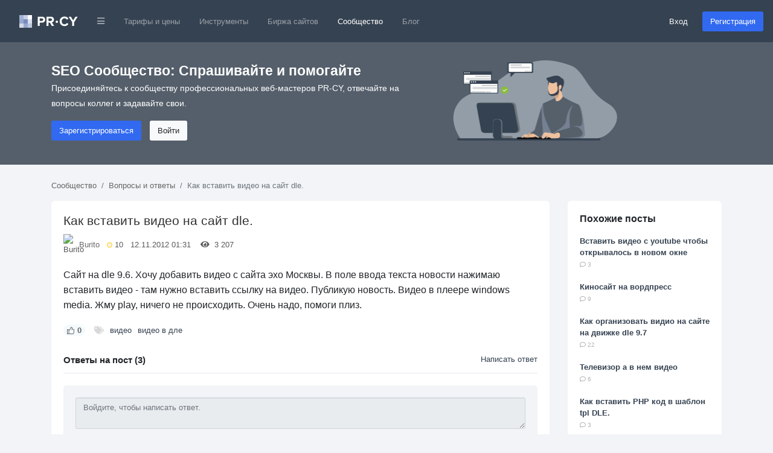

--- FILE ---
content_type: text/html; charset=utf-8
request_url: https://pr-cy.ru/qa/question/10796
body_size: 10471
content:
<!DOCTYPE html>
<html lang="ru">
<head>
<meta charset="utf-8">
<title>Как вставить видео на сайт dle. – QA PR-CY</title>

<meta name="description" content="Сайт на dle 9.6. Хочу добавить видео с сайта эхо Москвы. В поле ввода текста новости нажимаю вставить видео - там нужно вставить ссылку на видео. Публикую новость. Видео в плеере windows media. Жму play, ничего не происходить. Очень надо, помоги плиз" />
<meta name="bbd978d67995d0bf4a244fdcef17ea32" content="771f10f5e6802620c231b73ec784fac3">

<link rel="canonical" href="https://pr-cy.ru/qa/question/10796"/>


<meta property="og:title" content="Как вставить видео на сайт dle. – QA PR-CY" />
<meta property="og:description" content="Сайт на dle 9.6. Хочу добавить видео с сайта эхо Москвы. В поле ввода текста новости нажимаю вставить видео - там нужно вставить ссылку на видео. Публикую новость. Видео в плеере windows media. Жму play, ничего не происходить. Очень надо, помоги плиз" />
<meta name="referrer" content="origin">
  <meta name="robots" content="noyaca, noodp"/>
  <meta name="viewport" content="width=device-width, initial-scale=1.0, maximum-scale=1">
  <meta name="apple-mobile-web-app-capable" content="yes" />
<link rel="shortcut icon" href="/favicon.ico" />
<link rel="icon" type="image/png" href="/images/favicon-120x120.png" sizes="120x120" />
<link rel="icon" type="image/png" href="/images/favicon-64x64.png" sizes="64x64" />
<link rel="icon" type="image/png" href="/images/favicon-48x48.png" sizes="48x48" />
<link rel="icon" type="image/png" href="/images/favicon-32x32.png" sizes="32x32" />
<link rel="icon" type="image/png" href="/images/favicon-16x16.png" sizes="16x16" />


<meta name="google-site-verification" content="FkwN4fZAYee-VGgyrKIEWq_FfB4eTAfYcT2CexfAjs0" />
<meta name='yandex-verification' content='615722f8154b873e' />

<!-- Styles  -->
<link rel="stylesheet" href="/src/dist/styles.css?v=1768562981">

  
  <!-- Scripts -->
    <script type="text/javascript">
      var BASE_URL = 'https://pr-cy.ru';
    </script>

    <script src="https://code.jquery.com/jquery-3.5.1.min.js" integrity="sha256-9/aliU8dGd2tb6OSsuzixeV4y/faTqgFtohetphbbj0=" crossorigin="anonymous"></script>
    <script src="https://cdn.jsdelivr.net/npm/popper.js@1.16.0/dist/umd/popper.min.js" integrity="sha384-Q6E9RHvbIyZFJoft+2mJbHaEWldlvI9IOYy5n3zV9zzTtmI3UksdQRVvoxMfooAo" crossorigin="anonymous"></script>
    <script src="https://stackpath.bootstrapcdn.com/bootstrap/4.5.0/js/bootstrap.min.js" integrity="sha384-OgVRvuATP1z7JjHLkuOU7Xw704+h835Lr+6QL9UvYjZE3Ipu6Tp75j7Bh/kR0JKI" crossorigin="anonymous"></script>

    <script>
      jQuery(function ($) {
        $('[data-toggle="popover"]').popover();
        $('[data-toggle="tooltip"]').tooltip();
      });

      // Back to top
      jQuery(function ($) {
        var offset = 220;
        var duration = 500;
        $(window).scroll(function () {
          if ($(this).scrollTop() > offset) {
            $('.back-to-top').fadeIn(duration);
          } else {
            $('.back-to-top').fadeOut(duration);
          }
        });
        $('.back-to-top').click(function (event) {
          event.preventDefault();
          $('html, body').animate({scrollTop: 0}, duration);
          return false;
        });
      });
    </script>

  <!-- Fonts -->

<script type="application/ld+json">
  {
    "@context" : "http://schema.org",
    "@type" : "Organization",
    "name" : "PR-CY",
    "url" : "https://pr-cy.ru",
    "sameAs" : [
      "https://vk.com/prcyru",
      "https://twitter.com/prcyru",
      "https://plus.google.com/+prcyru",
      "https://www.youtube.com/channel/UCouA7lqMzMePK18mjA_5gEw"
    ]
  }
</script>

<!-- Google Tag Manager -->
<script>
  window.dataLayer = window.dataLayer || [];
  
    </script>

  <!-- Google Tag Manager -->
  <script>
    (function(w,d,s,l,i){w[l]=w[l]||[];w[l].push({'gtm.start':
    new Date().getTime(),event:'gtm.js'});var f=d.getElementsByTagName(s)[0],
    j=d.createElement(s),dl=l!='dataLayer'?'&l='+l:'';j.async=true;j.src=
    'https://sst-gtm.hacklix.com/gtm.js?id='+i+dl;f.parentNode.insertBefore(j,f);
    })(window,document,'script','dataLayer','GTM-5PFVN2G');
  </script>
  <!-- End Google Tag Manager -->


</head>
<body class="bg-full">

<!-- Google Tag Manager (noscript) -->
<noscript><iframe src="https://sst-gtm.hacklix.com/ns.html?id=GTM-5PFVN2G"
  height="0" width="0" style="display:none;visibility:hidden"></iframe></noscript>
<!-- End Google Tag Manager (noscript) -->


<nav class="navbar navbar-expand-lg navbar-dark bg-dark-blue">
  <a class="navbar-brand" href="/" style="padding-left: 1rem">
          <svg xmlns="http://www.w3.org/2000/svg" width="97" height="21"><g fill="none" fill-rule="evenodd"><path fill="#A2B2D2" d="M0 0h7v7H0z"></path><path fill="#C6CEE5" d="M7 0h7v7H7z"></path><path fill="#FEFFFE" d="M14 0h7v7h-7z"></path><path fill="#98A7CE" d="M0 7h7v7H0z"></path><path fill="#758CBF" d="M7 7h7v7H7z"></path><path fill="#DBE0EC" d="M14 7h7v7h-7z"></path><path fill="#D2DAE6" d="M0 14h7v7H0z"></path><path fill="#96A8CE" d="M7 14h7v7H7z"></path><path fill="#BCC8E0" d="M14 14h7v7h-7z"></path><path fill="#FFF" d="M33.784 18v-5.45h3.91c3.312 0 5.152-2.278 5.152-4.946 0-2.69-1.817-4.945-5.152-4.945h-7.176V18h3.266zm3.473-8.326h-3.473v-4.14h3.473c1.288 0 2.254.782 2.254 2.07 0 1.265-.964 2.07-2.252 2.07zM57.49 18l-3.45-5.842c1.656-.39 3.358-1.84 3.358-4.554 0-2.852-1.955-4.945-5.152-4.945H45.07V18h3.266v-5.45h2.392L53.74 18h3.75zm-5.727-8.326h-3.427v-4.14h3.427c1.31 0 2.3.782 2.3 2.07 0 1.288-.99 2.07-2.3 2.07zm23.213 8.602c3.38 0 5.313-1.863 6.417-3.772l-2.806-1.357c-.644 1.265-2.024 2.23-3.61 2.23-2.784 0-4.808-2.138-4.808-5.036 0-2.896 2.022-5.035 4.805-5.035 1.587 0 2.967.99 3.61 2.23l2.807-1.38c-1.08-1.908-3.036-3.748-6.417-3.748-4.6 0-8.165 3.22-8.165 7.935 0 4.716 3.566 7.936 8.166 7.936zM90.792 18v-6.28l5.865-9.06H92.93l-3.77 6.163-3.82-6.164h-3.725l5.91 9.06V18h3.267zm-26.776-6.856c0-1.056-.888-1.944-1.944-1.944s-1.944.888-1.944 1.944c0 1.032.888 1.92 1.944 1.92s1.944-.888 1.944-1.92z"></path></g></svg>
      </a>
  <button class="navbar-toggler" type="button" data-toggle="collapse" data-target="#navbarMainNav" aria-controls="navbarMainNav" aria-expanded="false" aria-label="Toggle navigation">
    <span class="navbar-toggler-icon"></span>
  </button>
  <div class="collapse navbar-collapse" id="navbarMainNav">
    <ul class="navbar-nav mr-auto">
      <li class="nav-item dropdown">
        <a href="#" id="navbarDropdownLinks" class="nav-link" data-toggle="dropdown"><i class="fa fa-bars fa-xs"></i></a>
        <div class="dropdown-menu" aria-labelledby="navbarDropdownLinks">
          <a class="dropdown-item" href="https://pr-cy.ru/"><img src="/static/img/pr-cy/pr-cy.ru.svg" width="16" height="16" alt="PR-CY"> PR-CY</a>
          <a class="dropdown-item" href="https://line.pr-cy.ru/"><img src="/static/img/pr-cy/line.pr-cy.ru.svg" width="16" height="16" alt="Line.PR-CY"> Line.PR-CY</a>
          <a class="dropdown-item" href="https://sites.pr-cy.ru/"><img src="/static/img/pr-cy/sites.pr-cy.ru.svg" width="16" height="16" alt="Sites.PR-CY"> Sites.PR-CY</a>
          <a class="dropdown-item" href="https://pr-cy.ru/sale/">Биржа продажи сайтов</a>
          <a class="dropdown-item" href="https://audit.pr-cy.ru/" rel="nofollow">Ручной аудит сайтов</a>
          <a class="dropdown-item" href="https://talk.pr-cy.ru/" rel="nofollow">Форум вебмастеров</a>
        </div>
      </li>
      <li class="nav-item">
        <a class="nav-link" href="https://a.pr-cy.ru/prices/" rel="nofollow">Тарифы и цены</a>
      </li>
      <li class="nav-item ">
        <a class="nav-link" href="/tools/">Инструменты</a>
      </li>
      <li class="nav-item ">
        <a class="nav-link" href="/sale/">Биржа сайтов</a>
      </li>
      <li class="nav-item active">
        <a class="nav-link" href="/qa/">Сообщество</a></li>
      <li class="nav-item">
        <a class="nav-link" href="/news/">Блог</a>
      </li>
    </ul>

          <form class="form-inline">
        <a href="https://id.pr-cy.ru/signup/login/" class="pr-4 text-light" rel="nofollow">Вход</a>
        <a href="https://id.pr-cy.ru/signup/registration/" rel="nofollow" class="btn btn-info">Регистрация</a>
       </form>
      </div>
</nav>






  <style>
  .hero-singup {
    background: #555f6b;
    color: #ffffff;
    padding: 30px 0 40px;
  }
  .hero-singup__title {
    font-size: 1.42rem;
  }
  .hero-singup__desc {
    max-width: 600px;
    line-height: 1.8;
    font-size: 14px;
  }
  .hero-singup__actions a {
    margin-right: 10px;
  }
</style>
<div class="hero-singup">
  <div class="container">
    <div class="row">
      <div class="col-md-7 col-sm-12">
        <strong class="hero-singup__title" >SEO Сообщество: Спрашивайте и помогайте</strong>
        <p class="hero-singup__desc">Присоединяйтесь к сообществу профессиональных веб-мастеров PR-CY, отвечайте на вопросы коллег и задавайте свои.</p>
        <div class="hero-singup__actions">
          <a href="https://id.pr-cy.ru/signup/registration/" rel="nofollow" class="btn btn-info">Зарегистрироваться</a>
          <a href="https://id.pr-cy.ru/signup/login/" class="btn btn-light" rel="nofollow">Войти</a>
        </div>
      </div>
      <div class="col-md-5 d-none d-sm-none d-md-block">
        <img src="/images/hero-qa.png"
          alt="Q&A SEO" width="272">
      </div>
    </div>
  </div>
</div>

<div class="qa-body">
  <div class="container">
    <ol class="breadcrumb qa-breadcrumb">
      <li class="breadcrumb-item"><a href="/qa/">Сообщество</a></li>
      <li class="breadcrumb-item"><a href="/qa/category/Вопросы и ответы/">Вопросы и ответы</a></li>
      <li class="breadcrumb-item active">Как вставить видео на сайт dle.</li>
    </ol>
    
    <div class="row">
      <div class="col-md-9">
                  <div class="content-box" itemscope itemtype="http://schema.org/Question">
          <div class="content-box__post">
            <div class="question-box question-box--single js-question" id="question-10796">
              <h1 class="question-box__title" itemprop="name">
                Как вставить видео на сайт dle.              </h1>
              <div class="question-box__sub-menu">
                <img src="https://id.pr-cy.ru/assets/images/avatars/small.png" class="question-box__avatar" alt="Burito">
                <a href="https://id.pr-cy.ru/user/profile/Burito/">Burito</a> &nbsp;
                <div class="question-box__rating" title="Рейтинг">
                  <svg width="9" height="10" xmlns="http://www.w3.org/2000/svg"><circle cx="324.5" cy="270.146" r="4" transform="translate(-320 -265)" fill="#FFF4DF" stroke="#F9C900" fill-rule="evenodd"/></svg>
                  10                </div>
                &nbsp;
                12.11.2012 01:31 &nbsp;
                &nbsp;
                <i class="fa fa-eye"></i> &nbsp; 3&nbsp;207 &nbsp;
                &nbsp;
                              </div>
              <div class="question-box__text">
                Сайт на dle 9.6. Хочу добавить видео с сайта эхо Москвы. В поле ввода текста новости нажимаю вставить видео - там нужно вставить ссылку на видео. Публикую новость. Видео в плеере windows media. Жму play, ничего не происходить. Очень надо, помоги плиз.              </div>
              <div class="question-box__footer">
                <div
                  class="question-box__vote js-voteUp  "
                  onclick='Voter.vote(this, "question", 1)'
                >
                  <svg xmlns="http://www.w3.org/2000/svg" width="11.98" height="11.991" viewBox="0 0 11.98 11.991"><path fill="currentColor" fill-rule="nonzero" d="M6.995 0a1.997 1.997 0 0 1 1.997 1.996 3.78 3.78 0 0 1-.374 1.645l.064-.145h1.657c.859 0 1.563.66 1.635 1.5l.006.141V5.28l-.001.064-.001.06-.46 4.778a1.997 1.997 0 0 1-1.99 1.809H5.383l-.189-.037-1.129-.461h-.569v.498H0V3.998h3.496v.487h.38l1.07-1.375a2.64 2.64 0 0 0 .542-1.415l.007-.193A1.494 1.494 0 0 1 6.995 0Zm-.003 1a.494.494 0 0 0-.497.5c0 .804-.267 1.584-.76 2.222l-1.218 1.57-.15.193h-.871v5.008h.667l.19.037 1.127.46h4.048a.997.997 0 0 0 .976-.787l.018-.116.458-4.73v-.22a.64.64 0 0 0-.64-.64H7.101l.342-.716.273-.572c.181-.378.275-.792.275-1.212a.997.997 0 0 0-1-.997ZM2.496 4.998H1v5.992h1.496V4.998Z"/></svg>
                  <span class="js-ratingCaption">0</span>
                </div>
                <ul class="question-box__tags">
                  <li><i class="fa fa-tags"></i></li>
                                      <li><a href="/qa/tag/%D0%B2%D0%B8%D0%B4%D0%B5%D0%BE/">видео</a></li>
                                      <li><a href="/qa/tag/%D0%B2%D0%B8%D0%B4%D0%B5%D0%BE+%D0%B2+%D0%B4%D0%BB%D0%B5/">видео в дле</a></li>
                                  </ul>
              </div>
            </div>
            <br>
            <div class="content-comments js-answersTree" id="answersTree10796">
              <!-- editor -->

<div class="content-comments__title">
  Ответы на пост (3)
      <a href="https://id.pr-cy.ru/signup/login/?r=http%3A%2F%2Fpr-cy.ru%2Fqa%2Fquestion%2F10796">Написать ответ</a>
  </div>

  <div class="guest-comments">
  <textarea class="form-control"rows="2" placeholder="Войдите, чтобы написать ответ." disabled="disabled"></textarea>
  <a class="btn btn-info" href="https://id.pr-cy.ru/signup/registration/" rel="nofollow">Быстрая регистрация для ответа</a>
  <a class="btn btn-link" href="https://id.pr-cy.ru/signup/login/?r=https%3A%2F%2Fpr-cy.ru%2Fqa%2Fquestion%2F10796" rel="nofollow">Войти</a>

</div>
      <div class="content-comment  js-answer indent_0 "
      id="answer57993"
      itemprop="suggestedAnswer"
      itemscope
      itemtype="http://schema.org/Answer"
    >
      <div class="content-comment__info">
        <a href="https://id.pr-cy.ru/user/profile/Burito/" rel="nofollow">
          <img class="content-comment__avatar" src="https://id.pr-cy.ru/assets/images/avatars/small.png" alt="Burito">
        </a>
        <a href="https://id.pr-cy.ru/user/profile/Burito/" rel="nofollow"><b>Burito</b></a>
        <div class="content-comment__rating" title="Рейтинг">
          <svg width="9" height="10" xmlns="http://www.w3.org/2000/svg"><circle cx="324.5" cy="270.146" r="4" transform="translate(-320 -265)" fill="#FFF4DF" stroke="#F9C900" fill-rule="evenodd"/></svg>
          10        </div>
        12.11.2012 01:35              </div>
      <div class="content-comment__wrap">
        <div class="content-comment__text js-comment-text" itemprop="text">
          Причем хотелось бы вставить именно видео (не закачивая).А то у них на  сайте под видео была ссылка для блога, вставил.        </div>
        <div class="content-comment__controls">
          <div class="content-comment__vote js-voteUp disabled   " >
            <svg xmlns="http://www.w3.org/2000/svg" width="11.98" height="11.991" viewBox="0 0 11.98 11.991"><path fill="currentColor" fill-rule="nonzero" d="M6.995 0a1.997 1.997 0 0 1 1.997 1.996 3.78 3.78 0 0 1-.374 1.645l.064-.145h1.657c.859 0 1.563.66 1.635 1.5l.006.141V5.28l-.001.064-.001.06-.46 4.778a1.997 1.997 0 0 1-1.99 1.809H5.383l-.189-.037-1.129-.461h-.569v.498H0V3.998h3.496v.487h.38l1.07-1.375a2.64 2.64 0 0 0 .542-1.415l.007-.193A1.494 1.494 0 0 1 6.995 0Zm-.003 1a.494.494 0 0 0-.497.5c0 .804-.267 1.584-.76 2.222l-1.218 1.57-.15.193h-.871v5.008h.667l.19.037 1.127.46h4.048a.997.997 0 0 0 .976-.787l.018-.116.458-4.73v-.22a.64.64 0 0 0-.64-.64H7.101l.342-.716.273-.572c.181-.378.275-.792.275-1.212a.997.997 0 0 0-1-.997ZM2.496 4.998H1v5.992h1.496V4.998Z"/></svg>
            <span class="js-ratingCaption">0</span>
            <meta itemprop="upvoteCount" content="0" />
          </div>
                                                          </div>
        <div class="js-formHolder"></div>
      </div>
    </div>
        <div class="content-comment  js-answer indent_0 "
      id="answer58028"
      itemprop="suggestedAnswer"
      itemscope
      itemtype="http://schema.org/Answer"
    >
      <div class="content-comment__info">
        <a href="https://id.pr-cy.ru/user/profile/TheMaetak/" rel="nofollow">
          <img class="content-comment__avatar" src="//selstorage.pr-cy.ru/id/userpics/b15889892f68aeef960862e57d2a8560_thumb.png" alt="TheMaetak">
        </a>
        <a href="https://id.pr-cy.ru/user/profile/TheMaetak/" rel="nofollow"><b>TheMaetak</b></a>
        <div class="content-comment__rating" title="Рейтинг">
          <svg width="9" height="10" xmlns="http://www.w3.org/2000/svg"><circle cx="324.5" cy="270.146" r="4" transform="translate(-320 -265)" fill="#FFF4DF" stroke="#F9C900" fill-rule="evenodd"/></svg>
          10        </div>
        12.11.2012 08:10              </div>
      <div class="content-comment__wrap">
        <div class="content-comment__text js-comment-text" itemprop="text">
          2 варианта: <br />
1) либо через базу данных (ибо хак есть)<br />
2) скопировал не тот код        </div>
        <div class="content-comment__controls">
          <div class="content-comment__vote js-voteUp disabled   " >
            <svg xmlns="http://www.w3.org/2000/svg" width="11.98" height="11.991" viewBox="0 0 11.98 11.991"><path fill="currentColor" fill-rule="nonzero" d="M6.995 0a1.997 1.997 0 0 1 1.997 1.996 3.78 3.78 0 0 1-.374 1.645l.064-.145h1.657c.859 0 1.563.66 1.635 1.5l.006.141V5.28l-.001.064-.001.06-.46 4.778a1.997 1.997 0 0 1-1.99 1.809H5.383l-.189-.037-1.129-.461h-.569v.498H0V3.998h3.496v.487h.38l1.07-1.375a2.64 2.64 0 0 0 .542-1.415l.007-.193A1.494 1.494 0 0 1 6.995 0Zm-.003 1a.494.494 0 0 0-.497.5c0 .804-.267 1.584-.76 2.222l-1.218 1.57-.15.193h-.871v5.008h.667l.19.037 1.127.46h4.048a.997.997 0 0 0 .976-.787l.018-.116.458-4.73v-.22a.64.64 0 0 0-.64-.64H7.101l.342-.716.273-.572c.181-.378.275-.792.275-1.212a.997.997 0 0 0-1-.997ZM2.496 4.998H1v5.992h1.496V4.998Z"/></svg>
            <span class="js-ratingCaption">0</span>
            <meta itemprop="upvoteCount" content="0" />
          </div>
                                                          </div>
        <div class="js-formHolder"></div>
      </div>
    </div>
        <div class="content-comment  js-answer indent_0 "
      id="answer58035"
      itemprop="suggestedAnswer"
      itemscope
      itemtype="http://schema.org/Answer"
    >
      <div class="content-comment__info">
        <a href="https://id.pr-cy.ru/user/profile/modlen/" rel="nofollow">
          <img class="content-comment__avatar" src="https://id.pr-cy.ru/assets/images/avatars/small.png" alt="modlen">
        </a>
        <a href="https://id.pr-cy.ru/user/profile/modlen/" rel="nofollow"><b>modlen</b></a>
        <div class="content-comment__rating" title="Рейтинг">
          <svg width="9" height="10" xmlns="http://www.w3.org/2000/svg"><circle cx="324.5" cy="270.146" r="4" transform="translate(-320 -265)" fill="#FFF4DF" stroke="#F9C900" fill-rule="evenodd"/></svg>
          4        </div>
        12.11.2012 08:39              </div>
      <div class="content-comment__wrap">
        <div class="content-comment__text js-comment-text" itemprop="text">
          Попробуй в режиме HTML вставить код при публикации новости.        </div>
        <div class="content-comment__controls">
          <div class="content-comment__vote js-voteUp disabled   " >
            <svg xmlns="http://www.w3.org/2000/svg" width="11.98" height="11.991" viewBox="0 0 11.98 11.991"><path fill="currentColor" fill-rule="nonzero" d="M6.995 0a1.997 1.997 0 0 1 1.997 1.996 3.78 3.78 0 0 1-.374 1.645l.064-.145h1.657c.859 0 1.563.66 1.635 1.5l.006.141V5.28l-.001.064-.001.06-.46 4.778a1.997 1.997 0 0 1-1.99 1.809H5.383l-.189-.037-1.129-.461h-.569v.498H0V3.998h3.496v.487h.38l1.07-1.375a2.64 2.64 0 0 0 .542-1.415l.007-.193A1.494 1.494 0 0 1 6.995 0Zm-.003 1a.494.494 0 0 0-.497.5c0 .804-.267 1.584-.76 2.222l-1.218 1.57-.15.193h-.871v5.008h.667l.19.037 1.127.46h4.048a.997.997 0 0 0 .976-.787l.018-.116.458-4.73v-.22a.64.64 0 0 0-.64-.64H7.101l.342-.716.273-.572c.181-.378.275-.792.275-1.212a.997.997 0 0 0-1-.997ZM2.496 4.998H1v5.992h1.496V4.998Z"/></svg>
            <span class="js-ratingCaption">0</span>
            <meta itemprop="upvoteCount" content="0" />
          </div>
                                                          </div>
        <div class="js-formHolder"></div>
      </div>
    </div>
  




<link rel="stylesheet" href="/js/redactor/redactor.css" />
<script src="/js/redactor/redactor.min.js"></script>
<script src="/js/redactor/_langs/ru.js"></script>
<script type="text/javascript">
$R('#comment', {
    minHeight: '70px',
    buttons: ['html', 'format', 'bold', 'italic', 'image', 'link'],
    formatting: ['p', 'pre'],
    pasteLinkTarget: '_blank',
    pasteImages: false,
    lang: 'ru',
    breakline: true,
    imageUpload: '/qa/uploadFileS3/'
});
</script>
            </div>
          </div>
        </div>
      </div>
      <div class="col-md-3">
                  <div class="plain-box">
            <h3 class="plain-box__title">Похожие посты</h3>
            <div class="plain-box__content">
              <ul class="list-unstyled">
                              <li><a href="/qa/question/22209" class="bold">Вставить видео с youtube чтобы открывалось в новом окне</a><br> <span class="gray small"><i class="far fa-comment"></i> 3</span></li><br>
                              <li><a href="/qa/question/35687" class="bold">Киносайт на вордпресс</a><br> <span class="gray small"><i class="far fa-comment"></i> 9</span></li><br>
                              <li><a href="/qa/question/14067" class="bold">Как организовать видио на сайте на движке dle 9.7</a><br> <span class="gray small"><i class="far fa-comment"></i> 22</span></li><br>
                              <li><a href="/qa/question/23384" class="bold">Телевизор а в нем видео</a><br> <span class="gray small"><i class="far fa-comment"></i> 6</span></li><br>
                              <li><a href="/qa/question/7619" class="bold">Как вставить PHP код в шаблон tpl DLE.</a><br> <span class="gray small"><i class="far fa-comment"></i> 3</span></li><br>
                            </ul>
            </div>
          </div>
        
        <div style="padding: 15px;border: 2px solid #b7cffd;border-radius: 6px; position: sticky; top: 20px;">
                      <h4><a href="/analysis/">Анализ сайта</a></h4>
                    <p>Поможем улучшить ваш сайт.</p>
          <form method="post" action="/analysis/" style="text-align: center;">
            <div style="margin-bottom: 7px;">
              <input class="form-control" name="url" type="text" id="domain" placeholder="Введите домен…">
            </div>
            <button type="submit" class="btn btn-info btn-block">Начать</button>
          </form>
        </div>
      </div>
    </div>
  </div>
</div>


<br><br>


<div class="d-none d-md-block">
  <div onclick="scrollToTop();" id="backToTop" class="back-to-top"><i class="fa fa-chevron-up"></i></div>
</div>

<footer class="footer-page">
  <div class="container">
    <div class="row">
      <div class="col-md-3 col-sm-12 col-12">
        <svg width="97" height="21" xmlns="http://www.w3.org/2000/svg"><g fill-rule="nonzero" fill="none"><path fill="#ADB2BB" d="M0 0h7v7H0z"/><path fill="#CCCED5" d="M7 0h7v7H7z"/><path fill="#FEFFFE" d="M14 0h7v7h-7z"/><path fill="#A3A7B2" d="M0 7h7v7H0z"/><path fill="#858C9A" d="M7 7h7v7H7z"/><path fill="#DFE0E3" d="M14 7h7v7h-7z"/><path fill="#D8D9DD" d="M0 14h7v7H0z"/><path fill="#A2A8B2" d="M7 14h7v7H7z"/><path fill="#C4C8CF" d="M14 14h7v7h-7z"/><path d="M33.784 18v-5.45h3.91c3.312 0 5.152-2.278 5.152-4.946 0-2.69-1.817-4.945-5.152-4.945h-7.176V18h3.266zm3.473-8.326h-3.473v-4.14h3.473c1.288 0 2.254.782 2.254 2.07 0 1.265-.964 2.07-2.252 2.07h-.002zM57.49 18l-3.45-5.842c1.656-.39 3.358-1.84 3.358-4.554 0-2.852-1.955-4.945-5.152-4.945H45.07V18h3.266v-5.45h2.392L53.74 18h3.75zm-5.727-8.326h-3.427v-4.14h3.427c1.31 0 2.3.782 2.3 2.07 0 1.288-.99 2.07-2.3 2.07zm23.213 8.602c3.38 0 5.313-1.863 6.417-3.772l-2.806-1.357c-.644 1.265-2.024 2.23-3.61 2.23-2.784 0-4.808-2.138-4.808-5.036 0-2.896 2.022-5.035 4.805-5.035 1.587 0 2.967.99 3.61 2.23l2.807-1.38c-1.08-1.908-3.036-3.748-6.417-3.748-4.6 0-8.165 3.22-8.165 7.935 0 4.716 3.566 7.936 8.166 7.936l.001-.003zM90.792 18v-6.28l5.865-9.06H92.93l-3.77 6.163-3.82-6.164h-3.725l5.91 9.06V18h3.267zm-26.776-6.856A1.967 1.967 0 0062.072 9.2a1.967 1.967 0 00-1.944 1.944c0 1.032.888 1.92 1.944 1.92s1.944-.888 1.944-1.92z" fill="#5F6975"/></g></svg>
        <div class="footer-page__copyright">
          © 2006—2026          <ul style="margin-top: 15px;">
            <li>
              <a href="https://vk.com/prcyru" target="_blank" rel="nofollow">
                <svg class="footer-page__svg" width="22" height="13" xmlns="http://www.w3.org/2000/svg"><path d="M21.858 11.353a1.505 1.505 0 00-.075-.143c-.38-.687-1.11-1.53-2.185-2.53l-.023-.022-.011-.011-.012-.012h-.011c-.488-.465-.797-.778-.927-.938-.237-.305-.29-.614-.16-.927.091-.236.435-.736 1.03-1.499.312-.404.56-.728.743-.972 1.32-1.754 1.892-2.875 1.716-3.364l-.068-.114c-.046-.068-.164-.131-.354-.189-.191-.057-.435-.066-.733-.028l-3.295.023a.428.428 0 00-.229.005l-.148.035-.058.029-.045.034a.509.509 0 00-.126.12.785.785 0 00-.114.2 18.682 18.682 0 01-1.225 2.574c-.282.473-.541.883-.778 1.23a5.918 5.918 0 01-.594.767 4.15 4.15 0 01-.435.394c-.13.1-.23.142-.298.126a8.384 8.384 0 01-.194-.045.76.76 0 01-.258-.28 1.255 1.255 0 01-.131-.447 4.92 4.92 0 01-.04-.463 9.68 9.68 0 01.005-.55c.008-.236.012-.396.012-.48 0-.29.006-.605.017-.944.012-.34.02-.608.029-.807.007-.198.011-.408.011-.629 0-.221-.013-.395-.04-.52a1.78 1.78 0 00-.12-.367.617.617 0 00-.234-.274 1.322 1.322 0 00-.384-.155c-.404-.091-.919-.14-1.544-.148-1.419-.016-2.33.076-2.735.274-.16.084-.305.199-.434.343-.138.168-.157.26-.058.275.458.069.782.233.973.492l.068.137c.054.1.107.275.16.527.054.251.088.53.104.835a8.906 8.906 0 010 1.43c-.039.396-.075.705-.11.927-.034.22-.085.4-.154.537a2.269 2.269 0 01-.137.252.197.197 0 01-.057.057.857.857 0 01-.31.057c-.106 0-.236-.053-.388-.16a2.745 2.745 0 01-.475-.44 5.888 5.888 0 01-.555-.784c-.206-.336-.42-.732-.64-1.19L5.64 3.27a28.54 28.54 0 01-.47-.932 17.979 17.979 0 01-.526-1.185.754.754 0 00-.274-.366L4.313.752A.783.783 0 004.13.655 1.214 1.214 0 003.867.58L.732.603C.412.603.195.676.08.821L.034.889A.37.37 0 000 1.072a.91.91 0 00.069.31 37.758 37.758 0 001.493 3.111 34.97 34.97 0 001.401 2.414c.397.61.801 1.186 1.213 1.728.412.541.684.888.818 1.041.133.153.238.267.315.343l.286.275c.183.183.452.402.806.658.355.255.748.507 1.179.755.43.248.932.45 1.504.606.572.157 1.13.22 1.67.19h1.316c.267-.024.47-.108.607-.253l.045-.057a.758.758 0 00.086-.211c.027-.096.04-.2.04-.315a3.77 3.77 0 01.074-.887c.057-.263.122-.461.195-.595a1.462 1.462 0 01.44-.503.747.747 0 01.092-.04c.183-.06.399-.002.647.178.248.179.48.4.698.663.217.263.478.559.783.887.305.328.572.572.801.732l.229.137c.153.092.35.176.595.252.244.076.457.095.64.057l2.93-.045c.29 0 .514-.048.674-.144.16-.095.256-.2.286-.314a.886.886 0 00.006-.39 1.436 1.436 0 00-.08-.302z" fill-rule="nonzero" /></svg>
              </a>
            </li>
            <li>
              <a href="https://www.youtube.com/channel/UCouA7lqMzMePK18mjA_5gEw" target="_blank" rel="nofollow">
                <svg class="footer-page__svg" width="23" height="17" xmlns="http://www.w3.org/2000/svg"><g fill-rule="nonzero"><path d="M22.504 2.562a2.906 2.906 0 00-2.03-2.08C18.678 0 11.494 0 11.494 0S4.44-.03 2.643.452C1.651.724.702 1.552.44 2.562-.043 4.401.001 8.214.001 8.214s-.044 3.813.438 5.651c.263 1.01 1.227 1.84 2.205 2.11 1.796.498 8.85.453 8.85.453s7.052.03 8.848-.453c.993-.27 1.913-1.1 2.176-2.11C23 12.042 23 8.214 23 8.214s-.015-3.813-.496-5.652z"/><path fill="#FFF" d="M9.857 11.171l5.257-3.285L9.857 4.6z"/></g></svg>
              </a>
            </li>
            <li>
              <a href="https://t.me/prcynews" target="_blank" rel="nofollow">
                <svg class="footer-page__svg" width="19" height="16" xmlns="http://www.w3.org/2000/svg"><path d="M7.455 10.472l-.314 4.42c.45 0 .644-.192.878-.424l2.108-2.015 4.368 3.199c.802.446 1.366.211 1.582-.737l2.868-13.436v-.001C19.2.294 18.517-.17 17.736.12L.883 6.574C-.268 7.02-.251 7.662.686 7.952l4.31 1.34L15.003 3.03c.472-.312.9-.14.548.172l-8.097 7.27z" fill-rule="nonzero"/></svg>
              </a>
            </li>
          </ul>
        </div>
      </div>
      <div class="col-md-3 col-sm-6 col-6">
        <ul class="footer-page__links">
          <li><b>Инструменты</b></li>
          <li><a href="/analysis/">Анализ сайта</a></li>
          <li><a href="/tools/content-analysis/">SEO-анализ страницы</a></li>
          <li><a href="/tools/keywords-rank-checker/">Разовая проверка позиций</a></li>
          <li><a href="/chat-gpt/">ChatGPT</a></li>
          <li><a href="/site-statistics/">Проверка посещаемости</a></li>
          <li><a href="/audit/">Аудит сайта</a></li>
          <li><a href="/unique/">Антиплагиат онлайн</a></li>
          <li><a href="/browser-details/">Мой IP</a></li>
          <li><a href="/whois/">WHOIS домена</a></li>
          <li><a href="/trust/">Проверить сайт на мошенников</a></li>
          <li><a href="/favicon/">Сделать фавикон</a></li>
        </ul>
      </div>
      <div class="col-md-3 col-sm-6 col-6">
        <ul class="footer-page__links" style="margin-bottom: 35px">
          <li><b>Сообщество</b></li>
          <li><a href="/qa/">Q&amp;A</a></li>
          <li><a href="https://talk.pr-cy.ru" rel="nofollow">Форум</a></li>
          <li><a href="/news/">Блог</a></li>
          <li><a href="/seo-guide/">База Знаний</a></li>
        </ul>
        <ul class="footer-page__links">
          <li><b>Ресурсы</b></li>
          <li><a href="https://a.pr-cy.ru/index/api/" rel="nofollow">API анализ сайта</a></li>
          <li><a href="https://line.pr-cy.ru/page/api">API проверки позиций</a></li>
          <li><a href="https://a.pr-cy.ru/referral/" rel="nofollow">Партнёрская программа</a></li>
          <li><a href="/top-websites/">Рейтинги сайтов</a></li>
          <li><a href="/technologies/">Сайты на технологиях</a></li>
        </ul>
      </div>
      <div class="col-md-3 col-sm-6 col-6">
        <ul class="footer-page__links" style="margin-bottom: 35px">
          <li><b>Продукты</b></li>
          <li><a href="https://a.pr-cy.ru/prices/" rel="nofollow">Тарифы и цены</a></li>
          <li><a href="/tools/" rel="nofollow">Инструменты</a></li>
          <li><a href="https://line.pr-cy.ru/">Проверка позиций <small>(LINE)</small></a></li>
          <li><a href="/sale/">Биржа сайтов</a></li>
          <li><a href="/extension/">SEO расширение для Chrome</a></li>
        </ul>
        <ul class="footer-page__links">
          <li><b>Информация</b></li>
          <li><a href="/support/">Написать нам</a></li>
          <li><a href="/help/">Справка</a></li>
          <li><a href="https://id.pr-cy.ru/page/legal/">Оферта</a></li>
        </ul>
      </div>
    </div>
  </div>
</footer>

<!-- PR-CY.ru // javascript
================================================== -->

    <!-- Icon Fonts -->
  <link rel="stylesheet" href="https://cdnjs.cloudflare.com/ajax/libs/font-awesome/5.13.1/css/all.min.css" integrity="sha256-2XFplPlrFClt0bIdPgpz8H7ojnk10H69xRqd9+uTShA=" crossorigin="anonymous" />

			 			 	

<script type="text/javascript" src="/cache/79a5a05e2c343afed828ca53f1a23d1d.js" charset="utf8"></script>

</body>
</html>
<!-- Мур -->


--- FILE ---
content_type: application/javascript
request_url: https://pr-cy.ru/js/redactor/_langs/ru.js
body_size: 944
content:
(function($R)
{
    $R.lang['ru'] = {
        "format": "Формат",
        "image": "Картинка",
        "file": "Файл",
        "link": "Ссылка",
        "bold": "Полужирный",
        "italic": "Курсив",
        "deleted": "Зачеркнутый",
        "underline": "Подчеркнутый",
        "superscript": "Надстрочный",
        "subscript": "Подстрочный",
        "bold-abbr": "B",
        "italic-abbr": "I",
        "deleted-abbr": "S",
        "underline-abbr": "U",
        "superscript-abbr": "Sup",
        "subscript-abbr": "Sub",
        "lists": "Списки",
        "link-insert": "Вставить ссылку",
        "link-edit": "Редактировать ссылку",
        "link-in-new-tab": "Открыть ссылку в новом табе",
        "unlink": "Удалить ссылку",
        "cancel": "Отменить",
        "close": "Закрыть",
        "insert": "Вставить",
        "save": "Сохранить",
        "delete": "Удалить",
        "text": "Текст",
        "edit": "Редактировать",
        "title": "Title",
        "paragraph": "Обычный текст",
        "quote": "Цитата",
        "code": "Код",
        "heading1": "Заголовок 1",
        "heading2": "Заголовок 2",
        "heading3": "Заголовок 3",
        "heading4": "Заголовок 4",
        "heading5": "Заголовок 5",
        "heading6": "Заголовок 6",
        "filename": "Имя файла",
        "optional": "необязательно",
        "unorderedlist": "Ненумерованный список",
        "orderedlist": "Нумерованный список",
        "outdent": "Убрать отступ",
        "indent": "Добавить отступ",
        "horizontalrule": "Линия",
        "upload": "Загрузить",
        "upload-label": "Перетащите файлы или нажмите для загрузки",
        "upload-change-label": "Перетащите новую картинку",
        "accessibility-help-label": "Редактор форматированного текста",
        "caption": "Подпись",
        "bulletslist": "Маркеры",
        "numberslist": "Нумерация",
        "image-position": "Обтекание",
        "none": "Нет",
        "left": "Слева",
        "right": "Справа",
        "center": "По центру",
        "undo": "Отменить",
        "redo": "Повторить"
    };
})(Redactor);